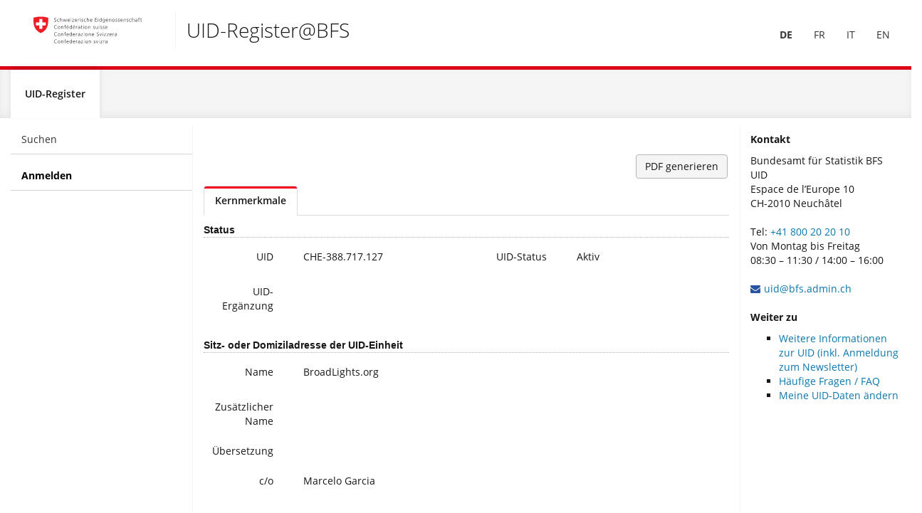

--- FILE ---
content_type: text/html; charset=utf-8
request_url: https://www.uid.admin.ch/Detail.aspx?uid_id=CHE-388.717.127
body_size: 95347
content:

<!DOCTYPE html>
<!--[if lt IE 9]><html class="no-js lt-ie9" lang="en"><![endif]-->
<!--[if gte IE 9]><!-->
<html xmlns="http://www.w3.org/1999/xhtml" class=" js flexbox no-touch cssanimations csstransitions" lang="en">
<!--<![endif]-->

<head id="Head1"><meta http-equiv="X-UA-Compatible" content="IE=edge" /><meta charset="utf-8" /><title>
	UID Version: 4.24.1.5
</title>
        <!-- ObliqueUI - Bundled JS -->
    <script src="/includes/oblique-ui/js/oblique-ui.bundle.js?v=4.10"></script>
    <script src="//code.jquery.com/ui/1.13.2/jquery-ui.min.js"
        integrity="sha256-lSjKY0/srUM9BE3dPm+c4fBo1dky2v27Gdjm2uoZaL0="
        crossorigin="anonymous"></script>

    <script src="/includes/3rdParty/js/knockout-3.4.0.js?v=4.10"></script>
    <script src="/includes/3rdParty/js/bootstrap-datepicker.js?v=4.10"></script>
    <script src="/includes/custom/js/combobox-widget.custom.js?v=4.10"></script>

    <script src="/includes/3rdParty/js/jquery.dataTables.min.js"></script>
    <script src="/includes/3rdParty/js/input.js"></script>
    <script src="/includes/3rdParty/js/matomo.js"></script>

    <!-- ObliqueUI - Favicon & CSS -->
    <link href="/includes/oblique-ui/css/oblique-ui.min.css?v=4.10" rel="stylesheet" /><link href="/includes/oblique-ui/css/oblique-ui-core.min.css?v=4.10" rel="stylesheet" /><link href="//code.jquery.com/ui/1.13.2/themes/smoothness/jquery-ui.min.css" rel="stylesheet" /><link href="/Content/bootstrap-select.css?v=4.10" rel="stylesheet" /><link rel="stylesheet" href="/includes/3rdParty/css/datepicker.css?v=4.10" /><link rel="stylesheet" href="/includes/3rdParty/css/jquery.dataTables.min.css" /><link rel="stylesheet" href="/includes/custom/css/uid2014.min.css?v=4.11" /><link href="/includes/oblique-ui/images/favicon.ico" rel="shortcut icon" />

    <!-- Internet Explorer 10 in Windows 8 and Windows Phone 8 viewport fix. -->
    <!-- See: http://getbootstrap.com/getting-started/#support-ie10-width -->
    <style type="text/css">
        @-webkit-viewport {
            width: device-width;
        }

        @-moz-viewport {
            width: device-width;
        }

        @-ms-viewport {
            width: device-width;
        }

        @-o-viewport {
            width: device-width;
        }

        @viewport {
            width: device-width;
        }
    </style>
    <script type="text/javascript">
        if (navigator.userAgent.match(/IEMobile\/10\.0/)) {
            var msViewportStyle = document.createElement('style');
            msViewportStyle.appendChild(
                document.createTextNode('@-ms-viewport{width:auto!important}')
            );
            document.querySelector('head').appendChild(msViewportStyle);
        }
    </script>
    


    <!-- HTML5 shim and Respond.js for IE8 support of HTML5 elements and media queries -->
    <!-- WARNING: Respond.js doesn't work if you view the page via file:// -->
    <!--[if lt IE 9]>
		<script src="/includes/oblique-ui/js/html5shiv-printshiv.min.js"></script>
		<script src="/includes/oblique-ui/js/respond.min.js"></script>
		<![endif]-->
<link href="/WebResource.axd?d=foyBtVQtZVcYKghew7tQ1GBrF9WvIQq7GCp4dA6tYSOVsfi7sDsyTcbvOc-NYYx03nbvuCV4p65RdP4HhkGcTjxVxLtxP-3V6pe_XsSixOKxIPPyFy3wk5mTi8oquwB41yfw6E-dudC74JJSARTmpA2&amp;t=638981322001780874" type="text/css" rel="stylesheet" class="Telerik_stylesheet" /><link href="/WebResource.axd?d=JvTcUddlM2pLoTi2BDZ176DnhfAlvvZu6jvKAmgs7ZW9L_jKkpPk9b73eLMDzDJ9UiszidtOUqEi0D88UWylsY6fdXOo8nbv4IuBrGNrmQPULK2EErvEkkVX8xcii_PvpJbzY4Mu-E4YHO_PDstCXhOlmagfqAWkv30KbhIbJwo1&amp;t=638981322001301500" type="text/css" rel="stylesheet" class="Telerik_stylesheet" /><link href="/WebResource.axd?d=OWprTJ6xHIDYEbtP3sQ5iMNGHfJHRANDIT5uu5cEmz-4w7UXInpiYMySSc386ieZ4j0YJUYHyMe0sa9MC7myCPwW4ftH1MDNOubt4rke3Uy3_X1awZrZAiOJRi1DIrLIWMOKAe2ruKKD0TqTo42skg2&amp;t=638981322001780874" type="text/css" rel="stylesheet" class="Telerik_stylesheet" /><link href="/WebResource.axd?d=8ty8VS8EqYHIB24UBXmsy2erzyOJmELSJl5HqhCM8sP24Hro0z4DRHZPdFf7halsIffGgqTpnwWabTlqUC-IyjYmmPbIx3BfikLqC89GniHcPmbIGbhNm9cAcJCfxIQ-74Wr-73MqlwYqFK2AtruK0z4Cfk_LKOvMC9swDvFiB-aVOgjD65d2jI5DVrtUvuJ0&amp;t=638981322001301500" type="text/css" rel="stylesheet" class="Telerik_stylesheet" /></head>
<body data-tooltips="" role="alertdialog" aria-live="assertive">
    <script type="text/javascript">
        var showErrorMessage = false;
        var showWarningMessage = false;
        var showInfoMessage = false;
        var showSuccessMessage = false;
        function scrollToTop() {
            // scrollTo must be slightly delayed otherwise it will be overridden by maintainScrollPosition
            setTimeout("window.scrollTo(0, 0);", 100);
        }

        var activateProgressBar = false;
        $(document).ready(function () {
            Sys.Application.add_init(appl_init);
            function appl_init() {
                var pgRegMgr = Sys.WebForms.PageRequestManager.getInstance();
                pgRegMgr.add_beginRequest(StartHandler);
                pgRegMgr.add_endRequest(EndHandler);

                showMessages();
                
            }

            
            function showMessages() {
                if (showErrorMessage) {
                    $('#ctl00_alertError').show(); showErrorMessage = false;
                }
                if (showWarningMessage) {
                    $('#ctl00_alertWarning').show(); showWarningMessage = false;
                }
                if (showInfoMessage) {
                    $('#ctl00_alertInfo').show(); showInfoMessage = false;
                }
                if (showSuccessMessage) {
                    $('#ctl00_alertSuccess').show(); showSuccessMessage = false;
                }
            }

            function StartHandler() {
                if (Page_IsValid) {
                    // Start the progress indicator with a short delay to prevent flickering during quick requests like sorting/paging etc
                    // Flag is required to prevent opening after the request has finished
                    activateProgressBar = true;
                    setTimeout("showProgressBar();", 200);
                }
            }
            function EndHandler() {
                activateProgressBar = false;
                $('#inProgress').modal('hide');
                rebindJQueryControls();
            }
        });
        $("body").tooltip({ selector: '[role="tooltip"]' });
               
    

        function showProgressBar() {
            if (activateProgressBar)
                $('#inProgress').modal('show');
        }

        
        function rebindJQueryControls() {
            $('select').each(function () {
                $(this).combobox({ select: function (event, ui) { $(this).change(); } });
            });

            $('.datepicker').each(function () {
                if ($(this).attr('id') != undefined) {
                    $(this).datepickerBT();
                }
            });
        }

        function downloadFile(sender, args) {
            var grid = sender.get_masterTableView();
            var row = grid.get_dataItems()[args.get_itemIndexHierarchical()];
            grid.fireCommand("UIDDownload", $(grid.getCellByColumnUniqueName(row, "JobId")).text());
        }

    </script>
    <form name="form1" method="post" action="./Detail.aspx?uid_id=CHE-388.717.127" onsubmit="javascript:return WebForm_OnSubmit();" id="form1">
<div>
<input type="hidden" name="uidScriptManager_TSM" id="uidScriptManager_TSM" value="" />
<input type="hidden" name="__EVENTTARGET" id="__EVENTTARGET" value="" />
<input type="hidden" name="__EVENTARGUMENT" id="__EVENTARGUMENT" value="" />
<input type="hidden" name="__LASTFOCUS" id="__LASTFOCUS" value="" />
<input type="hidden" name="VST" id="VST" value="7TzLchvJkUQSjScpUg9SI2uGhDxjjbgakgDBl2ZWYeNFEMKDNBogLcZGMAroAtBGo5vuBynqsLEHf4NPe1sfdg++bczJN4a/y5tZ3QAaIDWWJ9Yb4bXm0ajKyqrKysrKykc3/xxY+CwgrZyf5wzdNg3NqvPfOKrJjw3LzrJ2v8yvz8+XZ6Xltq0lk185qnKq6opxVWU663LTBz8wzEGetw2T2YYprbnw9kWvwjt2jV1+VTG6qv4VgdNftXv9jGMbArQgxdZT2692tnZ3dvYXlmElhIOdq4o0lzsspPf391J7qa29ZegsKMsAs/j8HAILj17OwD+/nAkGZhaWIysP6twytEuu1LmucLNqKDy+Zja4xk21v3HKWxvN0sa47ZvEZNM3iRNuWqqhv95KbqU2tjZ2U7sb2zvfJHKOZjsmf61zxzaZ9k3i2GlpahuZ0jD6XH+d2kp1GN/bT+3utFha2Q6sLBV01tJ4YdDiisIVuW2qF7bVXfl8Ep5lFpfta41bPc7t7spjtznza/ZO7qu6S6qqd3uKooC0gGtche7qbHc1EH8ZDKwGe8gnyaIBpHlFtS40dv2tbuj8OwXCiB1aiSPL1S6zedPUpPS/bm4e43ZZm3luM1XbYNbFu5+7bH6NXF5HNm8gnzeQ0c81pndfK3wleoAScZ41NKW7Ejx/Jmfh3xaRmCgNvxr6EWN2zNVwbzXiDhP/0cOotm+Y+R89DNd9wzwkuZPaGrMsKc7atnrJE8YFbgIsUUv4RLVU3J6eAo+xvhrDwpNh4emw8AWKZhBFU1meE0/AJ7WFpLlNmTOz3RNU4XSzC8vB1aj0kKZIeNOpumqrTMORJjr6liMkQczlw1iaWLDOrzL56uuUQmIwjbq4WVEte5KS6ARWcCXY4O9sjsj3Nuu8i+jcHKLGJ1FX41yMmefmFCId0Yg3K/JFARgXYx5fFPc8BwWyR+JKtMreVbjetXsdsdYxC+c6Yq+VoRaQRqyewJidBjwbz/zluHcUnzHRO4gjkSZRBMNQn9yDGVF/[base64]/OjKsPn+ndCHE0Pfq+Lx5ZqRKOKvyhDpd4S0NGTPSP7jUrTu8MRBoZZvKKS3biMESE888bjpnyQ+6plIuet7Ok2amPWLOwYNpraSNO7q7TbFfyJ9XcJFrt/8J97edEpvUzNHIyY8HJecn3nkLNJVdy/PbHbCNIcfqFxTpFiO6bah51CGV+apjXTaRBMd2JX4+TNqzBqOrnSVxaWnM5ApQqYEmTpkC5CtQFaGgzoUC1CsQLEOb5pQaUKtALVTODoFuQjyIchHIJ9BowiNEjTrcJKHExnOinB2+L8+4KOXs0+7H/5nOQARBb72cWZ1XorncHm2eU3MWL03qhIDVhdo1X8KzITldu+Kq+/jeTzAVruH16MSOzCZ3je52u6FSzbTVK6HM2j3mSb7HNUAx9uqa/NExmQtFbvwRGGgouHH45lOt8d0vA+Y/[base64]/UL4i3dIqIwwhS2WDVxt4kVZ1a0es9ja52e4aFwe66CiJb4RL+v8gjRo/6GHjZO9f4/mnKbxtXu5m/9Gxitfly4NvE9iOcPABVlc0yW6Oni4jFuLdFNNZ9GyoTmDFtKJiLgnibraZsGy02J4EloGaXSFh86uL7ipxxo0ebtHy8tjUW05thrN3/xe5wNm9iN5Y4C702aP3cItanFr0SEglhTaDm6AGS5YNslS5Oa33esLmxpM1TY5C8sXQgZiN7+1e6pxQeJwoOo6IYcPxP6q8araN9GgtbBRKrKWoz8ey52VKN98jyVXPosmJ95GihxVrUBH8WChIsOF44+j6pzdv/[base64]/[base64]/km/8wEg1jcPNfQjyPzZs/6G31gscLWgIpuiQVEZKvSWNECtYVI90fIh3EFLSiu0ak0UO/[base64]/CcRmOK3DcgONTOH4Lv8xA/QjqMtSbUEdTLwNyAeQsyDmQ88LyK4FcBrkCchXkmrAC6yDLIDdAPgH5rTAK88IuPITGG2hUoFGFRg0aR9CoQ6MBjRNonEEzA80iNGVovoXmGZxk4CQHJwU4qcFJE05l+FUZ3hbgLANnVTg7RZvyT4EfMCr/fv5B8zegwNqEsxQeOQ2uK/VyojW4u7uF7g0EsWVdBCAe2e/sQrGUP6cgiKkzraLqfem0Z9sX1rebmwN2sdHlxgZT0ADaaPc2f97ubbQ6FgJbjDsKP78yerqjd63zYUzkdSqZSqWT6fPkMK723EaDp/0aL9gJSj08JOcRkrPpxVrGMY5FEYfKoYHW5wpFBSejHXEptrW7kUK3PLm1g23pKR8VXQMFdm77XuRz7S1M+Wiv7nbdvrvDNwskXIfs55Nux3yFbgeKCHuOxxgwdj2ez3yWxGUn1hMFVX/[base64]/dH+7boft8quPB2gvsuCc6WrZqO3YCvbnEzfedDg6hqYIF7iJRGlLEbLTZenafOR0ylTwH5RhNUDTeE4hCnD9kzgXSaui4MwPkKrLKpeNJMrVzN/O/Sm5tJd1Nu0Ijk044duxx1SUoi/c9t36GSKkPI5VF5EFgbf3AUPy9avat54iV/hCWOSJ8D9FoWzPufvsYs24SWwSL7hhkN7mVTrrnziSGkXx9iLO+FeJ06dRf081bM/Xb+qumc7mwj/3SH99vzBdUgmkfXz6m/+fJdNKjscOIa/6zXk+mU1viaNlorrYsy775vY22oUGTetETLCGj0b21P+q0bibTWyTZGT/KJGmWv8M3iL8/jT+B7tvnnyLyK3FsxDVmq+h9aTxxZHbJaRf1L5LpHTrON//eMtHfmdJSc8n0Lu10w3QsUaHVH6BasZ4lt7dTt+n2UYp6PUh6nR5pemzTY4ceu/[base64]/PikxQKieGtQKG7q5SpeSl7K4GVoGL4vT1P1AKk6GqVW/EHIBnvn48v8qDpmzOwtxizNurxATswOGTFh8fDpIL1yR3jeg0Xv4qA8jMbHR/bOxmiKIeljdgjSR9Ux6dGZiT1cLJFKIUvjUqVAXDea5x2R3LuMY1PVscX5Gy/04ag90R3CYhlddzQNB7AfDHskWAvbeU+3l6JDMQlsB3YCu4G9wD6yKeoXztkxc7yl3Mtjb5sjbWgfiNUs+iHjBcVm7mdauJoLmtXqOJTzeYCWQ0t1VYkHOiiS8XPz+45t4X3bZS2+iVqhY124OmgzcYzaRKWYjSmqGbKrbNSp6E1fchN7ajZqo/tl0pWoWq9UXHAXUb8cDXzzxxY33ZEPVIoXk8YRw2mZerEgOEIBa6G5Numi/zWaMNPgA07eOl3l0y1C5FRS5glVT/iU+SRijBJftmG2uB464D2Nm5G8g3YOXgFLsdtbEXiFmxHzq4qOXyo9azo+Yb1PpXWG2c67czkLE00ii3N/AuTP30xkkLy5l4Y5t3vjNO0dKZzZ6X7SxCy+tM3E6iYTNr6E3aSuHGdpUBR9iRlXCP9/ZGPin7Ixn7Ixn7Ixn7Ixn7Ixn7Ixn7Ixn7Ixn7Ixn7Ix/zjZmHmRVVmx39kZRVHdMNT/fX4FfPkV8cKbv+HxwHW8ftGiV/a00St7E++8ee7P6jTg2TTgy0l7P3JYb6A1J5ztmFv2hzyCsmq/f3A73HxX6OPrcQRjJVg3riwIuiGQNS8YAi9HKaya0WWTLE4NWXx1dbXRd1qtddswNMHbEbMVvtlGv2Tz1farV8ltP49CHojSZBMpp1R6I7lDKactkbOaWPtis5QvuOHmEQ8eTMLGvHg084s3eGdZthexR3/bcH0JtziVk6Eg7iHd/5o1FATrq4IvjF5FU+M9XoEaWkhOZ/SGsvW5HymjU7h0PELS31gzbMpm2Nb6ZqJp9pEU68Ij5e4p0SZTrlTTdkkcj7p0Z0T5/q2U15c3v7srej8RWn1wO5Qfci/HyDCDlJ4MENcmckg6RcEp1HFYpwh1l6Ozg8ZT/MzQiFNkv//[base64]/iDElsJNva8bV7qrLTLTgdKCUA5h9ysTpTfOKa/e74pk8twoDrQ4lVh+OD7liWTyW/Gfciu6GPT4dl9ESMmgnT7hT9xsECUiprZ9JdM1yZClTKUbYbSuRTbwRaZYktc+dJoTL6qFfL1QXPt6NLJPLp+PpXLYwUfB1Nl/Om651SuVOTxZx1PR1eh8oEuEQpzYTBD0hCIgKKRssnVtPBo60igpI4o30YDlDgVTvJVXeQ8dGNQaE2Bc2VEFV747HsifOxqh0dnzqYQh/IthHuzOXhtekIPUJDrtLsPvYv5ZoYo0lEu3m0TCOGO2UBlYl9wcoNerkX4hejwwBSlwVdgNlXofd/IkU12bI0UzpOPFMJvm6pA7F/gi26yvPZ5SScMPU34yLIjI7YFhWnbLHZJ7WuN+E1Wvpl3SdwvY1eTmWI9AatdVJagy7tImO6RESKfs/4AeWfCnFkToM3dYSKV2Uqm97b1Xt6K8D8fvaCSS6W+3d7/d3r8V6p0eYmH6LN+ftjoeiqTLVOYiljP0Dl4htpuLGtb8uah5Cr0nyqKlb4dPmUnGVaypD26+79Ltc1c+iuy6qbM/[base64]/Agn8hu6Z4H7eOc3P0UeWkZTb94dqtDN30d2iC7uH3jlHfqwO0sQvex8X0YVQJT4BITqE+/fCnkPQ/uqMR8Y0VasInL2ElaOChBJpAvG3goqw+xqbVz2CWwOLNg0l4kOAP61wTJzDvftE3gbb2L7I4lhs4F2+oA/5NYmC1DVNTW+PvErc3kvTvX/4isbW3x3baO7upV+ltntx/hSRIREI8Z3IcX6FJxNREXIhalkrWKeUY9C6eQdlpt7llGeadL0csx5CVK49KlviyrGFghytmKke6dt1zeYV0WMszK9L5s1xJfjyzutxROsuhDu3MrBCQwMKy5G4LjbX6pLf6k+WZ1acu6uNZyb9DHSly/uxYFBUpdP4sL5dyHbT1Z88tjj9w3u4oy7Q6pAxQoN2LsDPKAHeGTv5zvWVdfCdmn4aAB6EdFRemlyemLcJ6cJikpve2eA+15Ojbzbh0zz1rJr3LkGADhT7PvD3jj6FmDJm9BQnegki3ILfpAHF6xPgraD9pzkCn5BgExaemizZ/Z6+jr9fVv9V4x/5OkKKItsmP8GkxKBHz9McJgtLTpsXdwQ45o7cNM5bMNd62UZv3pM+wtW5c3dFEoZ6HU39OgLKL3ZX73l8LwDtcdi4uDNPuCUNx9Insov8b2uGfTQgiucPDH/yhj52D0+8NzVUNRe2o7sHwYPNDWPZ6/FbRvTHQ937R+K2ZH3ijCAI06yydgeGsx6ZxgVJzrY+HihxpivjUc1iv8StR//B7SuExAzqj9cNf/Ng7jE3h4cfbVTzuiOBb/hBEes8DReu8rVL61PYA4VwPfXOuedVFGal8N0IqKR485PJmOLDAqhjd8Yfidywq+ve1qHsCyxu9pHxwXf8D" />
<input type="hidden" name="__VIEWSTATE" id="__VIEWSTATE" value="" />
</div>

<script type="text/javascript">
//<![CDATA[
var theForm = document.forms['form1'];
if (!theForm) {
    theForm = document.form1;
}
function __doPostBack(eventTarget, eventArgument) {
    if (!theForm.onsubmit || (theForm.onsubmit() != false)) {
        theForm.__EVENTTARGET.value = eventTarget;
        theForm.__EVENTARGUMENT.value = eventArgument;
        theForm.submit();
    }
}
//]]>
</script>


<script src="/WebResource.axd?d=ua9HRDuqNuu3Hn04iMu33mKn-icCEVrGOhV_JmrqjSi4xPPT6d99NBrVjJ4vx2M1Dp0CZzV2Lm57WqefV01ribNyBDUyHyvpG3pdlposNlI1&amp;t=638901608248157332" type="text/javascript"></script>


<script src="/ScriptResource.axd?d=am8jaQCuZfs2auXv6OYUCDpph0nRk8xC8xRqZ2YiH3UTXfScklJpKxAfe-uoYN8b1Xvo42Kt8sQlZ5qq6RCVIIxNB7oAtrrOwxjNiEAiQ0JpA_2NPasGpUeEuZeAxQiqv4bUcP1DJp7RNfhOkwhhLWfTdvaXwpaYlcouTKFTv9U1&amp;t=ffffffff93d1c106" type="text/javascript"></script>
<script src="/Telerik.Web.UI.WebResource.axd?_TSM_HiddenField_=uidScriptManager_TSM&amp;compress=1&amp;_TSM_CombinedScripts_=%3b%3bSystem.Web.Extensions%2c+Version%3d4.0.0.0%2c+Culture%3dneutral%2c+PublicKeyToken%3d31bf3856ad364e35%3ade%3aa8328cc8-0a99-4e41-8fe3-b58afac64e45%3aea597d4b%3ab25378d2%3bTelerik.Web.UI%2c+Version%3d2021.2.616.45%2c+Culture%3dneutral%2c+PublicKeyToken%3d121fae78165ba3d4%3ade%3afd978f7e-3da5-4815-803f-07e58a83cefa%3a4877f69a%3a16e4e7cd%3af7645509%3a24ee1bba%3ab2e06756%3a92fe8ea0%3afa31b949%3ac128760b%3a19620875%3a874f8ea2%3a33715776%3af46195d3%3a490a9d4e%3abd8f85e4%3a86526ba7" type="text/javascript"></script>
<script type="text/javascript">
//<![CDATA[
if (typeof(Sys) === 'undefined') throw new Error('ASP.NET Ajax client-side framework failed to load.');
//]]>
</script>

<script type="text/javascript">
//<![CDATA[
function WebForm_OnSubmit() {
if (typeof(ValidatorOnSubmit) == "function" && ValidatorOnSubmit() == false) return false;
return true;
}
//]]>
</script>

<div>

	<input type="hidden" name="__EVENTVALIDATION" id="__EVENTVALIDATION" value="/wEdABSvVXD1oYELeveMr0vHCmYPwHy7Q/O2YSk4/89b1mBUAxdHg8LwyYwR2Tz+6T3zrGmd7b4XIbX81Vdgk4sZS9PuZfjtZM5PxVKY7tio5XnGHOXrTqU9EMoaLET9x3Jr1dfu3k7sTlcHnXIeVihdZpMbYf9KirLenVFzeurXZQf0MQGFEzuWga3x4/ty+bqaUAxj37v8zc9WdSnkOtKo/OhvvZ5Ml+pyq1N1jin1F5qfc1SAJXglwV/1KVazY9OGAVcVWTFZn65hhdEBhs+ghtZ7B/QIqeZiPmn4Pz3sH0fvQuXWMm0L7Ds+I0Sx9DFffnnp0MoUnGh01gBV71v3eoAvaYraoVh14d6WlNp4vCMLnWHsc1YaEOr2Zzgqy1v0q8NDOmt/jt45PyoFXR0rk09jC6+ksr9oOkE92VahVeqOlI0tECBYh+wi24G8BfZqr4TW11ar1gDXLQu2EaRm+pAd" />
</div>
        <div id="inProgress" class="modal" style="z-index: 9999" role="dialog"
            aria-hidden="true" aria-labelledby="#inProgress-Title">
            <div class="modal-dialog" style="margin-top: 300px">
                <div class="modal-content" style="text-align: center">
                    <div class="modal-body">
                        <!--[if !IE]>-->
                        <span class="fa fa-spinner fa-spin fa-5x"></span>
                        <!--<![endif]-->
                        <!--[if lte IE 9]><span class="fa  fa-spin fa-5x"><img src="/media/images/floatingCircles.gif" /></span><![endif]-->
                        <!--[if gt IE 9]><span class="fa fa-spinner fa-spin fa-5x"></span><![endif]-->
                    </div>
                </div>
            </div>
        </div>
        <div id="ctl00_uidWindowManager" style="display:none;">
	<!-- 2021.2.616.45 --><div id="ctl00_uidWindowManager_alerttemplate" style="display:none;">
		<div class="rwDialogPopup radalert">			
			<div class="rwDialogText">
			{1}				
			</div>
			
			<div>
				<a  onclick="$find('{0}').close(true);"
				class="rwPopupButton" href="javascript:void(0);">
					<span class="rwOuterSpan">
						<span class="rwInnerSpan">##LOC[OK]##</span>
					</span>
				</a>				
			</div>
		</div>
		</div><div id="ctl00_uidWindowManager_prompttemplate" style="display:none;">
		 <div class="rwDialogPopup radprompt">			
			    <div class="rwDialogText">
			    {1}				
			    </div>		
			    <div>
				    <script type="text/javascript">
				    function RadWindowprompt_detectenter(id, ev, input)
				    {							
					    if (!ev) ev = window.event;                
					    if (ev.keyCode == 13)
					    {															        
					        var but = input.parentNode.parentNode.getElementsByTagName("A")[0];					        
					        if (but)
						    {							
							    if (but.click) but.click();
							    else if (but.onclick)
							    {
							        but.focus(); var click = but.onclick; but.onclick = null; if (click) click.call(but);							 
							    }
						    }
					       return false;
					    } 
					    else return true;
				    }	 
				    </script>
				    <input title="Enter Value" onkeydown="return RadWindowprompt_detectenter('{0}', event, this);" type="text"  class="rwDialogInput" value="{2}" />
			    </div>
			    <div>
				    <a onclick="$find('{0}').close(this.parentNode.parentNode.getElementsByTagName('input')[0].value);"				
					    class="rwPopupButton" href="javascript:void(0);" ><span class="rwOuterSpan"><span class="rwInnerSpan">##LOC[OK]##</span></span></a>
				    <a onclick="$find('{0}').close(null);" class="rwPopupButton"  href="javascript:void(0);"><span class="rwOuterSpan"><span class="rwInnerSpan">##LOC[Cancel]##</span></span></a>
			    </div>
		    </div>				       
		</div><div id="ctl00_uidWindowManager_confirmtemplate" style="display:none;">
		<div class="rwDialogPopup radconfirm">			
			<div class="rwDialogText">
			{1}				
			</div>						
			<div>
				<a onclick="$find('{0}').close(true);"  class="rwPopupButton" href="javascript:void(0);" ><span class="rwOuterSpan"><span class="rwInnerSpan">##LOC[OK]##</span></span></a>
				<a onclick="$find('{0}').close(false);" class="rwPopupButton"  href="javascript:void(0);"><span class="rwOuterSpan"><span class="rwInnerSpan">##LOC[Cancel]##</span></span></a>
			</div>
		</div>		
		</div><input id="ctl00_uidWindowManager_ClientState" name="ctl00_uidWindowManager_ClientState" type="hidden" />
</div>
        <script type="text/javascript">
//<![CDATA[
Sys.WebForms.PageRequestManager._initialize('ctl00$uidScriptManager', 'form1', ['tctl00$cphLeftNav$Login$UpdatePanel2','cphLeftNav_Login_UpdatePanel2','tctl00$cphLeftNav$Login$UpdatePanel1','cphLeftNav_Login_UpdatePanel1','tctl00$updatePanelContent','updatePanelContent','tctl00$cphContent$pnlActionButtons','cphContent_pnlActionButtons'], ['ctl00$cphLeftNav$Login$btnLogin','cphLeftNav_Login_btnLogin'], ['ctl00$cphContent$btnCreatePDF','cphContent_btnCreatePDF','ctl00$cphContent$btnCreatePDFExclSys','cphContent_btnCreatePDFExclSys','ctl00$cphContent$btnCreatePDFInclSys','cphContent_btnCreatePDFInclSys'], 90, 'ctl00');
//]]>
</script>

        <div id="ctl00_uidFormDecorator" class="RadFormDecorator" style="display:none;">
	<script type="text/javascript">
//<![CDATA[

if (typeof(WebForm_AutoFocus) != 'undefined' && !isWebFormAutoFocusMethodCalled)
{   
	var old_WebForm_AutoFocus = WebForm_AutoFocus;
	WebForm_AutoFocus = function(arg)
	{
		Sys.Application.add_load(function()
		{            
			old_WebForm_AutoFocus(arg);
			WebForm_AutoFocus = old_WebForm_AutoFocus;
		});
	}
    var isWebFormAutoFocusMethodCalled = true;
}
if (typeof(Telerik) != 'undefined' && Type.isNamespace(Telerik.Web))
{
	if (Telerik.Web.UI.RadFormDecorator)
	{
		Telerik.Web.UI.RadFormDecorator.initializePage("ctl00_uidFormDecorator", "", "MetroTouch", 0);
	}
}
//]]>
</script><input id="ctl00_uidFormDecorator_ClientState" name="ctl00_uidFormDecorator_ClientState" type="hidden" />
</div>

        <div class="application" aria-hidden="false">
            <div class="accesskeys" role="navigation">
                <a href="#content" class="accessible">Skip to main content</a>
                <span class="sr-only">Accesskeys:</span>
                <ul class="list-unstyled">
                    <li>
                        <a class="accessible" accesskey="0" href="/">Homepage [Alt + 0]</a>
                    </li>
                    <li>
                        <a class="accessible" accesskey="1" href="#navigation">Main navigation [Alt + 1]</a>
                    </li>
                    <li>
                        <a class="accessible" accesskey="2" href="#content">Content [Alt + 2]</a>
                    </li>
                </ul>
            </div>
            <header class="application-header">
                <div class="navbar">
                    <div class="application-header-controls navigation-collapse">
                        <h2 class="sr-only">Header controls menu</h2>

                        <!-- <oblique-ui:header-controls> -->
                        <ul class="nav navbar-nav navbar-right navbar-controls" role="menu">
                            <li role="menuitem">
                                <a id="lnkDE" href="Detail.aspx?uid_id=CHE-388.717.127&amp;lang=de" style="font-weight:bold;">DE</a>
                            </li>
                            <li role="menuitem">
                                <a id="lnkFR" href="Detail.aspx?uid_id=CHE-388.717.127&amp;lang=fr" style="font-weight:normal;">FR</a>
                            </li>
                            <li role="menuitem">
                                <a id="lnkIT" href="Detail.aspx?uid_id=CHE-388.717.127&amp;lang=it" style="font-weight:normal;">IT</a>
                            </li>
                            <li role="menuitem">
                                <a id="lnkEN" href="Detail.aspx?uid_id=CHE-388.717.127&amp;lang=en" style="font-weight:normal;">EN</a>
                            </li>
                        </ul>
                        <!-- </oblique-ui:header-controls> -->
                    </div>
                    <div class="navbar-header">
                        <ul class="nav navbar-nav navbar-toggle navbar-controls">
                          <li>
                              <a role="button" tabindex="0" data-toggle="header">
                                    <div class="application-header-toggle">
                                        <span class="first-line"></span>
                                        <span class="second-line"></span>
                                        <span class="third-line"></span>
                                    </div>
                                    <span class="sr-only">Toggle header & navigation</span>
                               </a>
                          </li>
                        </ul>
                        <div class="application-brand">
                            <a class="application-brand-logo" href="/">
                                    <img alt="Back to home" src="/includes/oblique-ui/images/Logo_bund.svg" />

                            </a>
                            <span class="application-brand-app-title" data-version="1.2.7">
                                    UID-Register@BFS
                                    
                            </span>
                        </div>
                    </div>
                </div>
                <div class="application-navigation navigation-scrollable" data-provides="navigation-scrollable">
                    <div class="navigation-collapse navigation-scrollable-container" role="navigation">
                        <h2 class="sr-only">Global navigation</h2>
                        <button class="navigation-scrollable-control navigation-scrollable-control-left" data-navigation-scrollable="left" type="button">
                            <span class="fa fa-angle-left"></span>
                        </button>
                        <!-- <oblique-ui:header-navbar> -->
                            <ul id="navigation" class="nav navbar-nav navbar-primary navbar-fw navigation-scrollable-content" role="menubar">
                                <li id="mainNavRegister" role="presentation" style="margin-left: -0px;" class="active open">
                                    <a id="lnkUIDRegister" role="menuitem" aria-selected="false" href="/default.aspx">UID-Register</a>
                                </li>
                                
                                
                                
                                
                            </ul>
                        <button class="navigation-scrollable-control navigation-scrollable-control-right" data-navigation-scrollable="right" type="button">
                            <span class="fa fa-angle-right"></span>
                        </button>
                        </div>
                        <!-- </oblique-ui:header-navbar> -->
                    </div>
            </header>
            <div id="content" class="application-content" role="main">
                <noscript>
                <div class="callout callout-danger"><span class="sr-only">Error</span> <h4>Javascript required!</h4> <p class="lead">JavaScript must be enabled to use this app.</p> <p>Please enable JavaScript in your browser
                and refresh the page.</p> </div>
            </noscript>
                <div class="alert-compatibility default-layout">
                    <div class="callout callout-danger">
                        <span class="sr-only">Error</span>
                        <h4>Unsupported browser!</h4>
                        <p class="lead">Please note that your browser, Internet Explorer 8 or earlier, is deprecated.</p>
                        <p>
                            We recommend upgrading to the
                        <a href="http://ie.microsoft.com" target="_blank">latest version</a>.
                        </p>
                        <p>
                            If you are using IE 9 or above, make sure you
                        <a href="http://windows.microsoft.com/en-us/internet-explorer/use-compatibility-view" target="_blank">turn off "Compatibility View".</a>
                        </p>
                    </div>
                </div>
                <div class="application-content-viewport">
                    <div class="column-layout column-layout-3" data-provides="column-layout">
                        <div class="column-header">
                        </div>
                        <div class="column-left hidden-print" data-column="left" role="complementary">
                            
    
<ul class="nav nav-bordered" data-provides="activable" role="menu">
        <li id="cphLeftNav_LeftNav_liSearch" role="presentation">
            <a id="cphLeftNav_LeftNav_lnkSearch" role="menuitem" aria-selected="true" href="/Search.aspx">Suchen</a>
        </li>
        
        
        
        
        
</ul>

    

<ul class="nav nav-bordered" data-provides="activable" role="menu">
    <li role="presentation">
                <a onclick="return false;" id="cphLeftNav_Login_lnkLogin" data-toggle="modal" data-target="#winLogin" role="menuitem" aria-selected="true" href="javascript:__doPostBack(&#39;ctl00$cphLeftNav$Login$lnkLogin&#39;,&#39;&#39;)" style="text-decoration: none; color: black; font-weight: bold">Anmelden</a>
                
                
     </li>
</ul>
<div id="winLogout" class="modal" tabindex="-1" style="display: none;" role="dialog"
    aria-hidden="true" aria-labelledby="#winLogout-Title">
    <div class="modal-dialog">
        <div class="modal-content">
            <div class="modal-header">
                <button type="button" class="close" data-dismiss="modal">
                    <span aria-hidden="true">×</span> <span class="sr-only">
                        Schliessen</span>
                </button>
                <h4 class="modal-title" id="H1">
                    Abmelden</h4>
            </div>
            <div class="modal-body">
                <div class="form-horizontal" role="form">
                    <div class="form-group" style="padding-left: 15px">
                        Wollen sie sich abmelden?
                    </div>
                </div>
            </div>
            <div class="modal-footer">
                <button type="button" class="btn btn-default" data-dismiss="modal">
                    Abbrechen</button>
                <button type="button" id="btnLogout" class="btn btn-primary" onclick="location.href='/Authentication/Logout'">
                    Abmelden</button>
            </div>
        </div>
    </div>
</div>

<script type="text/javascript">
    $(document).ready(function () {
        $('#winLogout').on('shown.bs.modal', function () {
            $('#btnLogout').focus();
        });

        $('#winLogin').on('shown.bs.modal', function () {
            //m = $('#winLogin').detach();



            if ($('#cphLeftNav_Login_ctl01_txtUsername').val() == '') {
                $('#cphLeftNav_Login_ctl01_txtUsername').focus();
            } else {
                $('#cphLeftNav_Login_ctl02_txtPassword').focus();
            }
        });
    });

    function domFix() {
        $('#' + document.forms[0].id).append($('#winLogin'));
    }
</script>
<div id="winLogin" class="modal" tabindex="-1" style="display: none;" role="dialog"
    aria-hidden="true" aria-labelledby="#winLogin-Title">
    <div class="modal-dialog">
        <div class="modal-content">
            <div class="modal-header">
                <button type="button" class="close" data-dismiss="modal">
                    <span aria-hidden="true">×</span> <span class="sr-only">
                        Schliessen</span>
                </button>
                <h4 class="modal-title" id="winLogin-Title">
                    Anmelden</h4>
            </div>
                    <div id="cphLeftNav_Login_Panel2" onkeypress="javascript:return WebForm_FireDefaultButton(event, &#39;cphLeftNav_Login_btnLogin&#39;)">
	
            <div id="cphLeftNav_Login_UpdatePanel2">
		
                       <div class="alert alert-danger alert-dismissable" id="alertLoginError" style="display: none">
                            <button type="button" class="close" data-dismiss="alert" aria-hidden="true">
                                &times;</button>
                            <strong>
                                Es ist ein unbekannter Fehler aufgetreten, bitte versuchen Sie es später noch einmal.</strong>
                        </div>
                        <div class="modal-body">
                            <div class="form-horizontal" role="form">
                                <div class="form-group">
                                    <label id="cphLeftNav_Login_ctl01" for="cphLeftNav_Login_ctl01_txtUsername" id="cphLeftNav_Login_ctl01_lbl_txtUsername" class="col-sm-3 control-label" style="font-weight:bold;">Benutzername</label><div class="col-sm-9">
			<input name="ctl00$cphLeftNav$Login$ctl01$txtUsername" type="text" id="cphLeftNav_Login_ctl01_txtUsername" AutoComplete="off" class="form-control" /><span id="cphLeftNav_Login_ctl01_reqtxtUsername" style="color:Red;display:none;"><em>Benutzername</em> ist ein Pflichtfeld</span>
		</div>
                                </div>
                                <div class="form-group">
                                    <label id="cphLeftNav_Login_ctl02" for="cphLeftNav_Login_ctl02_txtPassword" id="cphLeftNav_Login_ctl02_lbl_txtPassword" class="col-sm-3 control-label" style="font-weight:bold;">Passwort</label><div class="col-sm-9">
			<input name="ctl00$cphLeftNav$Login$ctl02$txtPassword" type="password" id="cphLeftNav_Login_ctl02_txtPassword" AutoComplete="off" class="form-control" /><span id="cphLeftNav_Login_ctl02_reqtxtPassword" style="color:Red;display:none;"><em>Passwort</em> ist ein Pflichtfeld</span>
		</div>
                                </div>
                                <div class="form-group">
                                    <label id="cphLeftNav_Login_ctl03" for="cphLeftNav_Login_ctl03_chkAutoLogin" id="cphLeftNav_Login_ctl03_lbl_chkAutoLogin" class="col-sm-3 control-label" style="font-weight:normal;"></label><div class="col-sm-9">
			<span class="checkbox"><input id="cphLeftNav_Login_ctl03_chkAutoLogin" type="checkbox" name="ctl00$cphLeftNav$Login$ctl03$chkAutoLogin" /><label for="cphLeftNav_Login_ctl03_chkAutoLogin">Benutzername merken</label></span>
		</div>
                                </div>
                            </div>
                        </div>
                        <div class="modal-footer">
                            <button type="button" class="btn btn-link" onClick="location.href='/PasswordRequest/RequestNewPassword'">
                                Passwort vergessen?</button>
                            <button type="button" class="btn btn-default" data-dismiss="modal">
                                Abbrechen</button>
                            <input type="submit" name="ctl00$cphLeftNav$Login$btnLogin" value="Anmelden" onclick="domFix();Page_ClientValidate(&#39;Login&#39;);WebForm_DoPostBackWithOptions(new WebForm_PostBackOptions(&quot;ctl00$cphLeftNav$Login$btnLogin&quot;, &quot;&quot;, true, &quot;Login&quot;, &quot;&quot;, false, false))" id="cphLeftNav_Login_btnLogin" class="btn btn-primary" />
                        </div>
                
	</div>
                    
</div>
        </div>
    </div>
</div>
<div id="winRequestNewPassword" class="modal" tabindex="-1" style="display: none;"
    role="dialog" aria-hidden="true" aria-labelledby="#winRequestNewPassword-Title">
    <div class="modal-dialog">
        <div class="modal-content">
            <div class="modal-header">
                <button type="button" class="close" data-dismiss="modal">
                    <span aria-hidden="true">×</span> <span class="sr-only">
                        Schliessen</span>
                </button>
                <h4 class="modal-title" id="winRequestNewPassword-Title">
                    Neues Passwort anfordern</h4>
            </div>
            <div id="cphLeftNav_Login_UpdatePanel1">
	
                    <div class="alert alert-danger alert-dismissable" id="alertNewPasswordError" style="display: none">
                        <button type="button" class="close" data-dismiss="alert" aria-hidden="true">
                            &times;</button>
                        <strong>
                            Es ist ein unbekannter Fehler aufgetreten, bitte versuchen Sie es später noch einmal.</strong>
                    </div>
                    <div class="alert alert-success alert-dismissable" id="alertNewPasswordSuccess" style="display: none">
                        <button type="button" class="close" data-dismiss="alert" aria-hidden="true">
                            &times;</button>
                        <strong>
                            Ihre Daten wurden gespeichert.
                        </strong>
                    </div>
                    <div id="cphLeftNav_Login_Panel1" onkeypress="javascript:return WebForm_FireDefaultButton(event, &#39;cphLeftNav_Login_btnRequestNewPassword&#39;)">
		
                        <div class="modal-body">
                            <div class="form-horizontal" role="form">
                                <div class="form-group">
                                    <label id="cphLeftNav_Login_ctl05" for="cphLeftNav_Login_ctl05_txtNewPasswordUsername" id="cphLeftNav_Login_ctl05_lbl_txtNewPasswordUsername" class="col-sm-3 control-label" style="font-weight:bold;">Benutzername</label><div class="col-sm-9">
			<input name="ctl00$cphLeftNav$Login$ctl05$txtNewPasswordUsername" type="text" id="cphLeftNav_Login_ctl05_txtNewPasswordUsername" AutoComplete="off" class="form-control" /><span id="cphLeftNav_Login_ctl05_reqtxtNewPasswordUsername" style="color:Red;display:none;"><em>Benutzername</em> ist ein Pflichtfeld</span>
		</div>
                                </div>
                                <div class="form-group">
                                    <label id="cphLeftNav_Login_ctl06" for="cphLeftNav_Login_ctl06_txtNewPasswordEmail" id="cphLeftNav_Login_ctl06_lbl_txtNewPasswordEmail" class="col-sm-3 control-label" style="font-weight:bold;">E-Mail</label><div class="col-sm-8">
			<input name="ctl00$cphLeftNav$Login$ctl06$txtNewPasswordEmail" type="text" id="cphLeftNav_Login_ctl06_txtNewPasswordEmail" AutoComplete="off" class="form-control" /><span id="cphLeftNav_Login_ctl06_reqtxtNewPasswordEmail" style="color:Red;display:none;"><em>E-Mail</em> ist ein Pflichtfeld</span>
		</div><div class="col-sm-1">
			<a class="form-control-static" role="tooltip" data-html="true" data-placement="right" title="Geben Sie zur Kontrolle die Email-Adresse an, welche für den angegebenen Benutzer im System registriert ist."><span class="fa fa-question-circle" style="color:rgb(40, 83, 162)"></span></a>
		</div>
                                </div>
                            </div>
                        </div>
                        <div class="modal-footer">
                            <button type="button" class="btn btn-default" data-dismiss="modal">
                                Abbrechen</button>
                            <input type="submit" name="ctl00$cphLeftNav$Login$btnRequestNewPassword" value="Neues Passwort anfordern" onclick="Page_ClientValidate(&#39;RequestNewPassword&#39;);WebForm_DoPostBackWithOptions(new WebForm_PostBackOptions(&quot;ctl00$cphLeftNav$Login$btnRequestNewPassword&quot;, &quot;&quot;, true, &quot;RequestNewPassword&quot;, &quot;&quot;, false, false))" id="cphLeftNav_Login_btnRequestNewPassword" class="btn btn-primary" />
                        </div>
                    
	</div>
                
</div>
        </div>
    </div>
</div>


                        </div>
                        <div class="column-main">
                            <div class="default-layout">
                                <h1>
                                    

                                </h1>
                                <div class="form-horizontal" role="form">
                                    
                                    <div id="updatePanelContent">
	
                                            <div id="alertError" class="alert alert-danger alert-dismissable" style="display: none">
                                                <button type="button" class="close" data-dismiss="alert" aria-hidden="true">&times;</button>
                                                <strong>
                                                    Es ist ein unbekannter Fehler aufgetreten, bitte versuchen Sie es später noch einmal.</strong><br />
                                                
                                            </div>
                                            <div id="alertWarning" class="alert alert-warning alert-dismissable" style="display: none">
                                                <button type="button" class="close" data-dismiss="alert" aria-hidden="true">&times;</button>
                                                <strong>
                                                    </strong><br />
                                                <br>
                                                <input type="submit" name="ctl00$btnIgnoreWarningAndSave" value="Trotzdem speichern" onclick="javascript:WebForm_DoPostBackWithOptions(new WebForm_PostBackOptions(&quot;ctl00$btnIgnoreWarningAndSave&quot;, &quot;&quot;, true, &quot;&quot;, &quot;&quot;, false, false))" id="btnIgnoreWarningAndSave" class="btn btn-default" style="display: none" />
                                            </div>
                                            <div id="alertInfo" class="alert alert-info alert-dismissable">
                                                <button type="button" class="close" data-dismiss="alert" aria-hidden="true">&times;</button>
                                                <strong>
                                                    </strong><br />
                                            </div>
                                            <div id="alertSuccess" class="alert alert-success alert-dismissable">
                                                <button type="button" class="close" data-dismiss="alert" aria-hidden="true">&times;</button>
                                                <strong>
                                                    Ihre Daten wurden gespeichert.
                                                </strong>
                                            </div>
                                            
    <style>
        .dupPanel {
            border-style: solid;
            border-width: 2px;
            border-color: red;
            padding: 10px;
        }
    </style>
    
    <div id="cphContent_pnlDetails" onkeypress="javascript:return WebForm_FireDefaultButton(event, &#39;cphContent_btnSave&#39;)">
		
        <div id="cphContent_ctl07" class="alert alert-danger" style="color:Red;display:none;">

		</div>
        <div id="cphContent_pnlActionButtons">
			
                <div class="form-group" style="margin-bottom: 10px; margin-right: 2px; text-align: right">
                    
                    
                    
                    
                    <input type="submit" name="ctl00$cphContent$btnCreatePDF" value="PDF generieren" id="cphContent_btnCreatePDF" class="btn btn-default" style="display:" />
                </div>
            
		</div>
        <input type="hidden" name="ctl00$cphContent$hidSelectedTab" id="cphContent_hidSelectedTab" />
        <input type="hidden" name="ctl00$cphContent$hidCstViewState" id="cphContent_hidCstViewState" />
        <ul class="nav nav-tabs" id="detailTabs">
            <li id="cphContent_tabCoreProperties" role="presentation" class="active"><a data-toggle="tab"
                href="#cphContent_sectionCoreProperties" data-show-buttons="true">
                Kernmerkmale</a></li>
            
            
            
            
            
        </ul>
        <div class="tab-content">
            <div id="cphContent_sectionCoreProperties" class="tab-pane fade active in" onkeypress="javascript:return WebForm_FireDefaultButton(event, &#39;cphContent_btnSave&#39;)">
			
                <fieldset>
                    <legend>
                        Status</legend>
                    <div>
                        <div class="form-group">
                            <label id="cphContent_ctl16" for="cphContent_ctl16_txtUID" id="cphContent_ctl16_lbl_txtUID" class="col-sm-2 control-label" style="font-weight:normal;">UID</label><div class="col-sm-4">
				<div style="padding:7px 12px">CHE-388.717.127</div>
			</div>
                            <label id="cphContent_ctl17" for="cphContent_ctl17_txtUIDStatusPublic" id="cphContent_ctl17_lbl_txtUIDStatusPublic" class="col-sm-2 control-label" style="font-weight:normal;">UID-Status</label><div class="col-sm-4">
				<div style="padding:7px 12px">Aktiv</div>
			</div>
                        </div>
                    </div>
                    <div>
                        <div class="form-group">
                            <label id="cphContent_ctl18" for="cphContent_ctl18_txtUIDExtension" id="cphContent_ctl18_lbl_txtUIDExtension" class="col-sm-2 control-label" style="font-weight:normal;">UID-Ergänzung</label><div class="col-sm-4">
				<div style="padding:7px 12px"></div>
			</div>
                        </div>
                    </div>
                </fieldset>
                <fieldset>
                    <legend>
                        Sitz- oder Domiziladresse der UID-Einheit</legend>
                    <div>
                        <div class="form-group">
                            <label id="cphContent_ctl19" for="cphContent_ctl19_txtName" id="cphContent_ctl19_lbl_txtName" class="col-sm-2 control-label" style="font-weight:normal;">Name</label><div class="col-sm-10">
				<div style="padding:7px 12px">BroadLights.org</div><span id="cphContent_ctl19_lentxtName" style="color:Red;display:none;">Die Eingabe darf höchstens 255 Zeichen lang sein</span>
			</div>
                        </div>
                    </div>
                    
                    <div>
                        <div class="form-group">
                            <label id="cphContent_ctl21" for="cphContent_ctl21_txtNameExtra" id="cphContent_ctl21_lbl_txtNameExtra" class="col-sm-2 control-label" style="font-weight:normal;">Zusätzlicher Name</label><div class="col-sm-10">
				<div style="padding:7px 12px"></div><span id="cphContent_ctl21_lentxtNameExtra" style="color:Red;display:none;">Die Eingabe darf höchstens 255 Zeichen lang sein</span>
			</div>
                        </div>
                    </div>
                    <div>
                        <div class="form-group">
                            <label id="cphContent_ctl22" for="cphContent_ctl22_txtNameTranslate" id="cphContent_ctl22_lbl_txtNameTranslate" class="col-sm-2 control-label" style="font-weight:normal;">Übersetzung</label><div class="col-sm-10">
				<div style="padding:7px 12px"></div><span id="cphContent_ctl22_lentxtNameTranslate" style="color:Red;display:none;">Die Eingabe darf höchstens 255 Zeichen lang sein</span>
			</div>
                        </div>
                    </div>
                    <div>
                        <div class="form-group">
                            <label id="cphContent_ctl23" for="cphContent_ctl23_txtCareOf" id="cphContent_ctl23_lbl_txtCareOf" class="col-sm-2 control-label" style="font-weight:normal;">c/o</label><div class="col-sm-10">
				<div style="padding:7px 12px">Marcelo Garcia</div><span id="cphContent_ctl23_lentxtCareOf" style="color:Red;display:none;">Die Eingabe darf höchstens 150 Zeichen lang sein</span>
			</div>
                        </div>
                    </div>
                    <div>
                        <div class="form-group">
                            
                            
                            <label id="cphContent_ctl26" for="cphContent_ctl26_txtStreetReadonly" id="cphContent_ctl26_lbl_txtStreetReadonly" class="col-sm-2 control-label" style="font-weight:normal;">Strasse / Nr.</label><div class="col-sm-10">
				<div style="padding:7px 12px">Rue FENDT 1</div>
			</div>
                        </div>
                    </div>
                    <div>
                        <div class="form-group">
                            <label id="cphContent_ctl27" for="cphContent_ctl27_txtLine2" id="cphContent_ctl27_lbl_txtLine2" class="col-sm-2 control-label" style="font-weight:normal;">Ergänzung</label><div class="col-sm-10">
				<div style="padding:7px 12px"></div><span id="cphContent_ctl27_lentxtLine2" style="color:Red;display:none;">Die Eingabe darf höchstens 150 Zeichen lang sein</span>
			</div>
                        </div>
                    </div>
                    <div>
                        <div class="form-group">
                            
                            
                            
                            <label id="cphContent_ctl31" for="cphContent_ctl31_txtZipTownReadonly" id="cphContent_ctl31_lbl_txtZipTownReadonly" class="col-sm-2 control-label" style="font-weight:normal;">PLZ / Ort</label><div class="col-sm-10">
				<div style="padding:7px 12px">1201 Gen&#232;ve</div>
			</div>
                        </div>
                    </div>
                    <div>
                        <div class="form-group">
                            <label id="cphContent_ctl32" for="cphContent_ctl32_ddlCanton" id="cphContent_ctl32_lbl_ddlCanton" class="col-sm-2 control-label" style="font-weight:normal;">Kanton</label><div class="col-sm-4">
				<div style="padding:7px 12px">GE</div>
			</div>
                            <label id="cphContent_ctl33" for="cphContent_ctl33_ddlCountry" id="cphContent_ctl33_lbl_ddlCountry" class="col-sm-2 control-label" style="font-weight:normal;">Land</label><div class="col-sm-4">
				<div style="padding:7px 12px">Schweiz</div>
			</div>
                        </div>
                    </div>
                    <div>
                        <div class="form-group">
                            <label id="cphContent_ctl34" for="cphContent_ctl34_txtCommunityName" id="cphContent_ctl34_lbl_txtCommunityName" class="col-sm-2 control-label" style="font-weight:normal;">Gemeinde</label><div class="col-sm-4">
				<div style="padding:7px 12px">Gen&#232;ve</div><span id="cphContent_ctl34_lentxtCommunityName" style="color:Red;display:none;">Die Eingabe darf höchstens 255 Zeichen lang sein</span>
			</div>
                            <label id="cphContent_ctl35" for="cphContent_ctl35_txtCommunityId" id="cphContent_ctl35_lbl_txtCommunityId" class="col-sm-2 control-label" style="font-weight:normal;">Gemeinde-Nr.</label><div class="col-sm-4">
				<div style="padding:7px 12px">6621</div><span id="cphContent_ctl35_lentxtCommunityId" style="color:Red;display:none;">Die Eingabe darf höchstens 4 Zeichen lang sein</span><span id="cphContent_ctl35_regextxtCommunityId" style="color:Red;display:none;">Ungültiges Format</span>
			</div>
                        </div>
                    </div>
                    <div>
                        <div class="form-group">
                            <label id="cphContent_ctl36" for="cphContent_ctl36_txtEGID" id="cphContent_ctl36_lbl_txtEGID" class="col-sm-2 control-label" style="font-weight:normal;">EGID</label><div class="col-sm-3">
				<div style="padding:7px 12px">1011303</div><span id="cphContent_ctl36_lentxtEGID" style="color:Red;display:none;">Die Eingabe darf höchstens 20 Zeichen lang sein</span><span id="cphContent_ctl36_regextxtEGID" style="color:Red;display:none;">Ungültiges Format</span>
			</div><div class="col-sm-1">
				<a class="form-control-static" role="button" href="https://map.geo.admin.ch/?ch.bfs.gebaeude_wohnungs_register=1011303_0&amp;lang=de&amp;topic=ech" target="_blank"><span class="fa fa-share"></span></a>
			</div>
                        </div>
                    </div>
                    
                </fieldset>
                <fieldset>
                    <legend>
                        Postfach</legend>
                    <div>
                        <div class="form-group">
                            <label id="cphContent_ctl39" for="cphContent_ctl39_txtPostboxNumber" id="cphContent_ctl39_lbl_txtPostboxNumber" class="col-sm-2 control-label" style="font-weight:normal;">Postfachnummer</label><div class="col-sm-4">
				<div style="padding:7px 12px"></div><span id="cphContent_ctl39_lentxtPostboxNumber" style="color:Red;display:none;">Die Eingabe darf höchstens 8 Zeichen lang sein</span><span id="cphContent_ctl39_regextxtPostboxNumber" style="color:Red;display:none;">Ungültiges Format</span>
			</div>
                        </div>
                        <div class="form-group">
                            
                            
                            
                            <label id="cphContent_ctl43" for="cphContent_ctl43_txtPostboxZipTownReadonly" id="cphContent_ctl43_lbl_txtPostboxZipTownReadonly" class="col-sm-2 control-label" style="font-weight:normal;">PLZ / Ort des Postfachs</label><div class="col-sm-10">
				<div style="padding:7px 12px"> </div>
			</div>
                        </div>
                    </div>
                </fieldset>
                <fieldset>
                    <legend>
                        Weitere Identifikationsmerkmale</legend>
                    <div>
                        <div class="form-group">
                            <label id="cphContent_ctl44" for="cphContent_ctl44_ddlLegalform" id="cphContent_ctl44_lbl_ddlLegalform" class="col-sm-2 control-label" style="font-weight:normal;">Rechtsform</label><div class="col-sm-4">
				<div style="padding:7px 12px">0109 - Verein</div>
			</div>
                        </div>
                    </div>
                </fieldset>
                <fieldset>
                    <legend>
                        Handelsregisterdaten</legend>
                    <div>
                        <div class="form-group">
                            <label id="cphContent_ctl45" for="cphContent_ctl45_ddlHRStatus" id="cphContent_ctl45_lbl_ddlHRStatus" class="col-sm-2 control-label" style="font-weight:normal;">Status HR</label><div class="col-sm-4">
				<div style="padding:7px 12px"></div>
			</div>
                            <label id="cphContent_ctl46" for="cphContent_ctl46_txtHeadquarter" id="cphContent_ctl46_lbl_txtHeadquarter" class="col-sm-2 control-label" style="font-weight:normal;">UID Sitz</label><div class="col-sm-4">
				<div style="padding:7px 12px"></div><span id="cphContent_ctl46_lentxtHeadquarter" style="color:Red;display:none;">Die Eingabe darf höchstens 15 Zeichen lang sein</span><span id="cphContent_ctl46_regextxtHeadquarter" style="color:Red;display:none;">Ungültiges Format</span>
			</div>
                            
                        </div>
                    </div>
                    
                    <div>
                        <div class="form-group">
                            <label id="cphContent_ctl48" for="cphContent_ctl48_txtHRNumber" id="cphContent_ctl48_lbl_txtHRNumber" class="col-sm-2 control-label" style="font-weight:normal;">Referenznummer</label><div class="col-sm-4">
				<div style="padding:7px 12px"></div><span id="cphContent_ctl48_lentxtHRNumber" style="color:Red;display:none;">Die Eingabe muss zwischen 13 und 18 Zeichen lang sein</span><span id="cphContent_ctl48_regextxtHRNumber" style="color:Red;display:none;">Ungültiges Format</span>
			</div>
                        </div>
                    </div>
                </fieldset>
                <fieldset>
                    <legend>
                        Mehrwertsteuerdaten</legend>
                    <div id="cphContent_pnlVAT">
				
                        <div>
                            <div class="form-group">
                                <label id="cphContent_ctl49" for="cphContent_ctl49_ddlVATStatus" id="cphContent_ctl49_lbl_ddlVATStatus" class="col-sm-2 control-label" style="font-weight:normal;">Status MWST-Register</label><div class="col-sm-4">
					<div style="padding:7px 12px"></div>
				</div>
                                <label id="cphContent_ctl50" for="cphContent_ctl50_lnkTaxNumberWithExtension" id="cphContent_ctl50_lbl_lnkTaxNumberWithExtension" class="col-sm-2 control-label" style="font-weight:normal;">MWST-Nummer</label><div class="col-sm-4">
					<div style="padding:7px 12px">

					</div>
				</div>
                            </div>
                        </div>
                        <div>
                            <div class="form-group">
                                <label id="cphContent_ctl51" for="cphContent_ctl51_datVATBegin" id="cphContent_ctl51_lbl_datVATBegin" class="col-sm-2 control-label" style="font-weight:normal;">Beginn MWST-Pflicht</label><div class="col-sm-4 input-append date" data-date="" data-date-format="dd.mm.yyyy" id="cphContent_ctl51_datVATBegin">
					<div style="padding:7px 12px"></div>
				</div>
                                <label id="cphContent_ctl52" for="cphContent_ctl52_datVATEnd" id="cphContent_ctl52_lbl_datVATEnd" class="col-sm-2 control-label" style="font-weight:normal;">Ende MWST-Pflicht</label><div class="col-sm-4 input-append date" data-date="" data-date-format="dd.mm.yyyy" id="cphContent_ctl52_datVATEnd">
					<div style="padding:7px 12px"></div>
				</div>
                            </div>
                        </div>
                        <div>
                            <div class="form-group">
                                <label id="cphContent_ctl53" for="cphContent_ctl53_txtVATGroupUID" id="cphContent_ctl53_lbl_txtVATGroupUID" class="col-sm-2 control-label" style="font-weight:normal;">UID der MWST-Gruppe</label><div class="col-sm-4">
					<div style="padding:7px 12px"></div><span id="cphContent_ctl53_lentxtVATGroupUID" style="color:Red;display:none;">Die Eingabe darf höchstens 15 Zeichen lang sein</span><span id="cphContent_ctl53_regextxtVATGroupUID" style="color:Red;display:none;">Ungültiges Format</span>
				</div>
                            </div>
                        </div>
                    
			</div>
                </fieldset>
                
                
            
		</div>
            
            
            
            
            
        </div>
        
        <script>
            $('#detailTabs a').click(function (e) {
                e.preventDefault();
                $(this).tab('show');
            });

            // store the currently selected tab in the hash value
            $("ul.nav-tabs > li > a").on("shown.bs.tab", function (e) {
                var id = $(e.target).attr("href").substr(1);
                $('#cphContent_hidSelectedTab').val(id);

                if ($('#cphContent_pnlMainButtons')) {
                    if ($(e.target).data("showButtons")) {
                        $('#cphContent_pnlMainButtons').show();
                    }
                    else {
                        $('#cphContent_pnlMainButtons').hide();
                    }
                }

            });

//    $('#cphContent_ctl33_ddlCountry').change(function () {
//        var country = $('#cphContent_ctl33_ddlCountry').val();
//        var canton = $('#cphContent_ctl32_ddlCanton');
//        var swissPostcode = $('#cphContent_ctl28_txtPostcode');
//        var foreignPostcode = $('#cphContent_ctl29_txtForeignPostcode');
//        if (country == 'CH') {
//            canton.show(); swissPostcode.show(); foreignPostcode.hide();
//        } else {
//            canton.hide(); swissPostcode.hide(); foreignPostcode.show();
//        }
//    });

//    $('#cphContent_ctl75_ddlAdditionalCountry').change(function () {
//        var country = $('#cphContent_ctl75_ddlAdditionalCountry').val();
//        var canton = $('#cphContent_ctl74_ddlAdditionalCanton');
//        var swissPostcode = $('#cphContent_ctl70_txtAdditionalPostcode');
//        var foreignPostcode = $('#cphContent_ctl71_txtAdditionalForeignPostcode');
            //        if (country == 'CH') {
            //            canton.show(); swissPostcode.show(); foreignPostcode.hide();
            //        } else {
            //            canton.hide(); swissPostcode.hide(); foreignPostcode.show();
            //        }
            //    });

            $(document).ready(function () {
                Sys.Application.add_init(appl_init);
                function appl_init() {
                    var pgRegMgr = Sys.WebForms.PageRequestManager.getInstance();
                    pgRegMgr.add_endRequest(EndHandler);
                }
                function EndHandler() {
                    // on load of the page: switch to the currently selected tab
                    var selTab = $('#cphContent_hidSelectedTab').val();
                    $('a[href="#' + selTab + '"]').tab('show');

                    $("ul.nav-tabs > li > a").on("shown.bs.tab", function (e) {
                        var id = $(e.target).attr("href").substr(1);
                        $('#cphContent_hidSelectedTab').val(id);

                        if ($('#cphContent_pnlMainButtons')) {
                            if ($(e.target).data("showButtons")) {
                                $('#cphContent_pnlMainButtons').show();
                            }
                            else {
                                $('#cphContent_pnlMainButtons').hide();
                            }
                        }

                    });
                }
            });



        </script>
        <script type="text/javascript">
            function viewModel() {
                this.isUIDService = ko.observable(false);
            }
            ko.applyBindings(new viewModel());
        </script>

        <div id="winReactivate" class="modal" tabindex="-1" style="display: none;" role="dialog"
            aria-hidden="true" aria-labelledby="#winReactivate-Title">
            <div class="modal-dialog">
                <div class="modal-content">
                    <div class="modal-header">
                        <button type="button" class="close" data-dismiss="modal">
                            <span aria-hidden="true">×</span> <span class="sr-only">
                                Schliessen</span>
                        </button>
                        <h4 class="modal-title" id="H3">
                            Reaktivieren</h4>
                    </div>
                    <div class="modal-body">
                        <div class="form-horizontal" role="form">
                            <div class="form-group" style="padding-left: 15px">
                                Wollen Sie diese Einheit mutieren oder reaktivieren ?
                                <input type="hidden" name="ctl00$cphContent$hidSaveAndReactivateMode" id="cphContent_hidSaveAndReactivateMode" />
                            </div>
                        </div>
                    </div>
                    <div class="modal-footer">
                        <button type="button" class="btn btn-link" data-dismiss="modal">
                            Abbrechen</button>
                        <input type="submit" name="ctl00$cphContent$btnSaveWithoutReactivateDlg" value="Mutieren" onclick="return saveAndReactivate(2);WebForm_DoPostBackWithOptions(new WebForm_PostBackOptions(&quot;ctl00$cphContent$btnSaveWithoutReactivateDlg&quot;, &quot;&quot;, true, &quot;&quot;, &quot;&quot;, false, false))" id="cphContent_btnSaveWithoutReactivateDlg" class="btn btn-default" />
                        <input type="submit" name="ctl00$cphContent$btnSaveAndReactivateDlg" value="Reaktivieren" onclick="return saveAndReactivate(1);WebForm_DoPostBackWithOptions(new WebForm_PostBackOptions(&quot;ctl00$cphContent$btnSaveAndReactivateDlg&quot;, &quot;&quot;, true, &quot;&quot;, &quot;&quot;, false, false))" id="cphContent_btnSaveAndReactivateDlg" class="btn btn-primary" />
                    </div>
                </div>
            </div>
            <script>
                function saveAndReactivate(val) {
                    $('#winReactivate').modal('hide');
                    $('#cphContent_hidSaveAndReactivateMode').val(val);
                    return true;
                }
            </script>
        </div>

        <div id="winPDFAttributes" class="modal" tabindex="-1" style="display: none;" role="dialog"
            aria-hidden="true" aria-labelledby="#winPDFAttributes-Title">
            <div class="modal-dialog">
                <div class="modal-content">
                    <div class="modal-header">
                        <button type="button" class="close" data-dismiss="modal">
                            <span aria-hidden="true">×</span> <span class="sr-only">
                                Schliessen</span>
                        </button>
                        <h4 class="modal-title" id="H1">
                            PDF generieren</h4>
                    </div>
                    <div class="modal-body">
                        <div class="form-horizontal" role="form">
                            <div class="form-group" style="padding-left: 15px">
                                Wollen Sie die Systemmerkmale im Report anzeigen?
                                <input type="hidden" name="ctl00$cphContent$hidPrintSysAttr" id="cphContent_hidPrintSysAttr" />
                            </div>
                        </div>
                    </div>
                    <div class="modal-footer">
                        <button type="button" class="btn btn-default" data-dismiss="modal">
                            Abbrechen</button>
                        <input type="submit" name="ctl00$cphContent$btnCreatePDFExclSys" value="Nein" onclick="return printSysAttr(false);" id="cphContent_btnCreatePDFExclSys" class="btn btn-primary" />
                        <input type="submit" name="ctl00$cphContent$btnCreatePDFInclSys" value="Ja" onclick="return printSysAttr(true);" id="cphContent_btnCreatePDFInclSys" class="btn btn-primary" />
                    </div>
                </div>
            </div>
            <script>
                function printSysAttr(val) {
                    $('#cphContent_hidPrintSysAttr').val(val);
                    setTimeout("$('#winPDFAttributes').modal('hide');", 1000);
                    return true;
                }
            </script>
        </div>
    
	</div>

    
    
    
    <div id="winResendConfirmation" class="modal" tabindex="-1" style="display: none;" role="dialog"
        aria-hidden="true" aria-labelledby="#winResendConfirmation-Title">
        <div class="modal-dialog">
            <div class="modal-content">
                <div class="modal-header">
                    <button type="button" class="close" data-dismiss="modal">
                        <span aria-hidden="true">×</span> <span class="sr-only">
                            Schliessen</span>
                    </button>
                    <h4 class="modal-title">
                        InfoAbo versenden</h4>
                </div>
                <div class="modal-body">
                    <div class="form-horizontal" role="form">
                        <div class="form-group" style="padding-left: 15px">
                            Durch "Senden" erhalten alle registrierten und abonnierten UID-Stellen eine InfoAbo Mutationsmeldung mit den aktuellen Daten im UID-Register.
                        </div>
                    </div>
                </div>
                <div class="modal-footer">
                    <button type="button" class="btn btn-default" data-dismiss="modal">
                        Abbrechen</button>
                    <input type="submit" name="ctl00$cphContent$Button1" value="Senden" id="cphContent_Button1" class="btn btn-primary" />
                </div>
            </div>
        </div>
    </div>



                                        
</div>
                                </div>
                            </div>
                        </div>
                        <div class="column-right" data-column="right" role="complementary"  style="padding-right:15px">
                            <div class="column-content">
                                <div style="font-weight: bold; padding-bottom: 10px">
                                    Kontakt</div>
                                Bundesamt für Statistik BFS<br />
                                UID
                                <br />
                                Espace de l’Europe 10
                                <br />
                                CH-2010 Neuchâtel
                                <br />
                                <br />
                                Tel:&nbsp;<a href="tel:+41 800 20 20 10">+41 800 20 20 10</a><br />
                                Von Montag bis Freitag<br />08:30 – 11:30 / 14:00 – 16:00<br /><br />
                                <span class="fa fa-envelope" style="color: rgb(40, 83, 162);padding-right:5px;"></span><a href="mailto:uid@bfs.admin.ch">uid@bfs.admin.ch</a>
                                <br />
                                <br />
                                <div style="font-weight: bold; padding-bottom: 10px">
                                    Weiter zu</div>
                                <ul style="list-style-type: square;">
                                    <li><a href="https://www.bfs.admin.ch/bfs/de/home/register/unternehmensregister/unternehmens-identifikationsnummer.html" target="_blank">Weitere Informationen zur UID (inkl. Anmeldung zum Newsletter)</a></li>
                                    <li><a href="https://www.bfs.admin.ch/bfs/de/home/register/unternehmensregister/unternehmens-identifikationsnummer/informationen-unternehmen/faq.html" target="_blank">Häufige Fragen / FAQ</a></li>
                                    <li><a href="https://www.bfs.admin.ch/bfs/de/home/register/unternehmensregister/unternehmens-identifikationsnummer/informationen-unternehmen/meine-uid.html" target="_blank">Meine UID-Daten ändern</a></li>
                                </ul>
                                <br />
                            </div>
                        </div>
                    </div>
                </div>
            </div>
            <footer class="application-footer">
                <div class="row">
                    <div class="col-xs-10 col-sm-8 col-md-6">
                        <p>Bundesamt für Statistik BfS</p><p>&nbsp;</p>
                    </div>
                    <div class="col-xs-10 col-xs-push-4 col-sm-4 col-sm-push-0 col-md-6">
                        <ul class="list-inline">
                            <li>
                                <a href="https://www.admin.ch/gov/de/start/rechtliches.html" target="_blank">Rechtliches</a>
                            </li>
                        </ul>
                    </div>
                </div>
            </footer>
        </div>

<script type="text/javascript">
//<![CDATA[
var Page_ValidationSummaries =  new Array(document.getElementById("cphContent_ctl07"));
var Page_Validators =  new Array(document.getElementById("cphLeftNav_Login_ctl01_reqtxtUsername"), document.getElementById("cphLeftNav_Login_ctl02_reqtxtPassword"), document.getElementById("cphLeftNav_Login_ctl05_reqtxtNewPasswordUsername"), document.getElementById("cphLeftNav_Login_ctl06_reqtxtNewPasswordEmail"), document.getElementById("cphContent_ctl19_lentxtName"), document.getElementById("cphContent_ctl21_lentxtNameExtra"), document.getElementById("cphContent_ctl22_lentxtNameTranslate"), document.getElementById("cphContent_ctl23_lentxtCareOf"), document.getElementById("cphContent_ctl27_lentxtLine2"), document.getElementById("cphContent_ctl34_lentxtCommunityName"), document.getElementById("cphContent_ctl35_lentxtCommunityId"), document.getElementById("cphContent_ctl35_regextxtCommunityId"), document.getElementById("cphContent_ctl36_lentxtEGID"), document.getElementById("cphContent_ctl36_regextxtEGID"), document.getElementById("cphContent_ctl39_lentxtPostboxNumber"), document.getElementById("cphContent_ctl39_regextxtPostboxNumber"), document.getElementById("cphContent_ctl46_lentxtHeadquarter"), document.getElementById("cphContent_ctl46_regextxtHeadquarter"), document.getElementById("cphContent_ctl48_lentxtHRNumber"), document.getElementById("cphContent_ctl48_regextxtHRNumber"), document.getElementById("cphContent_ctl53_lentxtVATGroupUID"), document.getElementById("cphContent_ctl53_regextxtVATGroupUID"));
//]]>
</script>

<script type="text/javascript">
//<![CDATA[
var cphLeftNav_Login_ctl01_reqtxtUsername = document.all ? document.all["cphLeftNav_Login_ctl01_reqtxtUsername"] : document.getElementById("cphLeftNav_Login_ctl01_reqtxtUsername");
cphLeftNav_Login_ctl01_reqtxtUsername.controltovalidate = "cphLeftNav_Login_ctl01_txtUsername";
cphLeftNav_Login_ctl01_reqtxtUsername.errormessage = "<em>Benutzername</em> ist ein Pflichtfeld";
cphLeftNav_Login_ctl01_reqtxtUsername.display = "Dynamic";
cphLeftNav_Login_ctl01_reqtxtUsername.validationGroup = "Login";
cphLeftNav_Login_ctl01_reqtxtUsername.evaluationfunction = "RequiredFieldValidatorEvaluateIsValid";
cphLeftNav_Login_ctl01_reqtxtUsername.initialvalue = "";
var cphLeftNav_Login_ctl02_reqtxtPassword = document.all ? document.all["cphLeftNav_Login_ctl02_reqtxtPassword"] : document.getElementById("cphLeftNav_Login_ctl02_reqtxtPassword");
cphLeftNav_Login_ctl02_reqtxtPassword.controltovalidate = "cphLeftNav_Login_ctl02_txtPassword";
cphLeftNav_Login_ctl02_reqtxtPassword.errormessage = "<em>Passwort</em> ist ein Pflichtfeld";
cphLeftNav_Login_ctl02_reqtxtPassword.display = "Dynamic";
cphLeftNav_Login_ctl02_reqtxtPassword.validationGroup = "Login";
cphLeftNav_Login_ctl02_reqtxtPassword.evaluationfunction = "RequiredFieldValidatorEvaluateIsValid";
cphLeftNav_Login_ctl02_reqtxtPassword.initialvalue = "";
var cphLeftNav_Login_ctl05_reqtxtNewPasswordUsername = document.all ? document.all["cphLeftNav_Login_ctl05_reqtxtNewPasswordUsername"] : document.getElementById("cphLeftNav_Login_ctl05_reqtxtNewPasswordUsername");
cphLeftNav_Login_ctl05_reqtxtNewPasswordUsername.controltovalidate = "cphLeftNav_Login_ctl05_txtNewPasswordUsername";
cphLeftNav_Login_ctl05_reqtxtNewPasswordUsername.errormessage = "<em>Benutzername</em> ist ein Pflichtfeld";
cphLeftNav_Login_ctl05_reqtxtNewPasswordUsername.display = "Dynamic";
cphLeftNav_Login_ctl05_reqtxtNewPasswordUsername.validationGroup = "RequestNewPassword";
cphLeftNav_Login_ctl05_reqtxtNewPasswordUsername.evaluationfunction = "RequiredFieldValidatorEvaluateIsValid";
cphLeftNav_Login_ctl05_reqtxtNewPasswordUsername.initialvalue = "";
var cphLeftNav_Login_ctl06_reqtxtNewPasswordEmail = document.all ? document.all["cphLeftNav_Login_ctl06_reqtxtNewPasswordEmail"] : document.getElementById("cphLeftNav_Login_ctl06_reqtxtNewPasswordEmail");
cphLeftNav_Login_ctl06_reqtxtNewPasswordEmail.controltovalidate = "cphLeftNav_Login_ctl06_txtNewPasswordEmail";
cphLeftNav_Login_ctl06_reqtxtNewPasswordEmail.errormessage = "<em>E-Mail</em> ist ein Pflichtfeld";
cphLeftNav_Login_ctl06_reqtxtNewPasswordEmail.display = "Dynamic";
cphLeftNav_Login_ctl06_reqtxtNewPasswordEmail.validationGroup = "RequestNewPassword";
cphLeftNav_Login_ctl06_reqtxtNewPasswordEmail.evaluationfunction = "RequiredFieldValidatorEvaluateIsValid";
cphLeftNav_Login_ctl06_reqtxtNewPasswordEmail.initialvalue = "";
var cphContent_ctl07 = document.all ? document.all["cphContent_ctl07"] : document.getElementById("cphContent_ctl07");
cphContent_ctl07.headertext = "<b>Bitte überprüfen Sie die folgenden Eingaben:</b>";
var cphContent_ctl19_lentxtName = document.all ? document.all["cphContent_ctl19_lentxtName"] : document.getElementById("cphContent_ctl19_lentxtName");
cphContent_ctl19_lentxtName.controltovalidate = "cphContent_ctl19_txtName";
cphContent_ctl19_lentxtName.errormessage = "Die Eingabe darf höchstens 255 Zeichen lang sein";
cphContent_ctl19_lentxtName.display = "Dynamic";
cphContent_ctl19_lentxtName.evaluationfunction = "RegularExpressionValidatorEvaluateIsValid";
cphContent_ctl19_lentxtName.validationexpression = "^[\\s\\S]{0,255}$";
var cphContent_ctl21_lentxtNameExtra = document.all ? document.all["cphContent_ctl21_lentxtNameExtra"] : document.getElementById("cphContent_ctl21_lentxtNameExtra");
cphContent_ctl21_lentxtNameExtra.controltovalidate = "cphContent_ctl21_txtNameExtra";
cphContent_ctl21_lentxtNameExtra.errormessage = "Die Eingabe darf höchstens 255 Zeichen lang sein";
cphContent_ctl21_lentxtNameExtra.display = "Dynamic";
cphContent_ctl21_lentxtNameExtra.evaluationfunction = "RegularExpressionValidatorEvaluateIsValid";
cphContent_ctl21_lentxtNameExtra.validationexpression = "^[\\s\\S]{0,255}$";
var cphContent_ctl22_lentxtNameTranslate = document.all ? document.all["cphContent_ctl22_lentxtNameTranslate"] : document.getElementById("cphContent_ctl22_lentxtNameTranslate");
cphContent_ctl22_lentxtNameTranslate.controltovalidate = "cphContent_ctl22_txtNameTranslate";
cphContent_ctl22_lentxtNameTranslate.errormessage = "Die Eingabe darf höchstens 255 Zeichen lang sein";
cphContent_ctl22_lentxtNameTranslate.display = "Dynamic";
cphContent_ctl22_lentxtNameTranslate.evaluationfunction = "RegularExpressionValidatorEvaluateIsValid";
cphContent_ctl22_lentxtNameTranslate.validationexpression = "^[\\s\\S]{0,255}$";
var cphContent_ctl23_lentxtCareOf = document.all ? document.all["cphContent_ctl23_lentxtCareOf"] : document.getElementById("cphContent_ctl23_lentxtCareOf");
cphContent_ctl23_lentxtCareOf.controltovalidate = "cphContent_ctl23_txtCareOf";
cphContent_ctl23_lentxtCareOf.errormessage = "Die Eingabe darf höchstens 150 Zeichen lang sein";
cphContent_ctl23_lentxtCareOf.display = "Dynamic";
cphContent_ctl23_lentxtCareOf.evaluationfunction = "RegularExpressionValidatorEvaluateIsValid";
cphContent_ctl23_lentxtCareOf.validationexpression = "^[\\s\\S]{0,150}$";
var cphContent_ctl27_lentxtLine2 = document.all ? document.all["cphContent_ctl27_lentxtLine2"] : document.getElementById("cphContent_ctl27_lentxtLine2");
cphContent_ctl27_lentxtLine2.controltovalidate = "cphContent_ctl27_txtLine2";
cphContent_ctl27_lentxtLine2.errormessage = "Die Eingabe darf höchstens 150 Zeichen lang sein";
cphContent_ctl27_lentxtLine2.display = "Dynamic";
cphContent_ctl27_lentxtLine2.evaluationfunction = "RegularExpressionValidatorEvaluateIsValid";
cphContent_ctl27_lentxtLine2.validationexpression = "^[\\s\\S]{0,150}$";
var cphContent_ctl34_lentxtCommunityName = document.all ? document.all["cphContent_ctl34_lentxtCommunityName"] : document.getElementById("cphContent_ctl34_lentxtCommunityName");
cphContent_ctl34_lentxtCommunityName.controltovalidate = "cphContent_ctl34_txtCommunityName";
cphContent_ctl34_lentxtCommunityName.errormessage = "Die Eingabe darf höchstens 255 Zeichen lang sein";
cphContent_ctl34_lentxtCommunityName.display = "Dynamic";
cphContent_ctl34_lentxtCommunityName.evaluationfunction = "RegularExpressionValidatorEvaluateIsValid";
cphContent_ctl34_lentxtCommunityName.validationexpression = "^[\\s\\S]{0,255}$";
var cphContent_ctl35_lentxtCommunityId = document.all ? document.all["cphContent_ctl35_lentxtCommunityId"] : document.getElementById("cphContent_ctl35_lentxtCommunityId");
cphContent_ctl35_lentxtCommunityId.controltovalidate = "cphContent_ctl35_txtCommunityId";
cphContent_ctl35_lentxtCommunityId.errormessage = "Die Eingabe darf höchstens 4 Zeichen lang sein";
cphContent_ctl35_lentxtCommunityId.display = "Dynamic";
cphContent_ctl35_lentxtCommunityId.evaluationfunction = "RegularExpressionValidatorEvaluateIsValid";
cphContent_ctl35_lentxtCommunityId.validationexpression = "^[\\s\\S]{0,4}$";
var cphContent_ctl35_regextxtCommunityId = document.all ? document.all["cphContent_ctl35_regextxtCommunityId"] : document.getElementById("cphContent_ctl35_regextxtCommunityId");
cphContent_ctl35_regextxtCommunityId.controltovalidate = "cphContent_ctl35_txtCommunityId";
cphContent_ctl35_regextxtCommunityId.errormessage = "Ungültiges Format";
cphContent_ctl35_regextxtCommunityId.display = "Dynamic";
cphContent_ctl35_regextxtCommunityId.evaluationfunction = "RegularExpressionValidatorEvaluateIsValid";
cphContent_ctl35_regextxtCommunityId.validationexpression = "^(\\d|\\d\\d|\\d\\d\\d|\\d\\d\\d\\d)$";
var cphContent_ctl36_lentxtEGID = document.all ? document.all["cphContent_ctl36_lentxtEGID"] : document.getElementById("cphContent_ctl36_lentxtEGID");
cphContent_ctl36_lentxtEGID.controltovalidate = "cphContent_ctl36_txtEGID";
cphContent_ctl36_lentxtEGID.errormessage = "Die Eingabe darf höchstens 20 Zeichen lang sein";
cphContent_ctl36_lentxtEGID.display = "Dynamic";
cphContent_ctl36_lentxtEGID.evaluationfunction = "RegularExpressionValidatorEvaluateIsValid";
cphContent_ctl36_lentxtEGID.validationexpression = "^[\\s\\S]{0,20}$";
var cphContent_ctl36_regextxtEGID = document.all ? document.all["cphContent_ctl36_regextxtEGID"] : document.getElementById("cphContent_ctl36_regextxtEGID");
cphContent_ctl36_regextxtEGID.controltovalidate = "cphContent_ctl36_txtEGID";
cphContent_ctl36_regextxtEGID.errormessage = "Ungültiges Format";
cphContent_ctl36_regextxtEGID.display = "Dynamic";
cphContent_ctl36_regextxtEGID.evaluationfunction = "RegularExpressionValidatorEvaluateIsValid";
cphContent_ctl36_regextxtEGID.validationexpression = "^[0-9]*$";
var cphContent_ctl39_lentxtPostboxNumber = document.all ? document.all["cphContent_ctl39_lentxtPostboxNumber"] : document.getElementById("cphContent_ctl39_lentxtPostboxNumber");
cphContent_ctl39_lentxtPostboxNumber.controltovalidate = "cphContent_ctl39_txtPostboxNumber";
cphContent_ctl39_lentxtPostboxNumber.errormessage = "Die Eingabe darf höchstens 8 Zeichen lang sein";
cphContent_ctl39_lentxtPostboxNumber.display = "Dynamic";
cphContent_ctl39_lentxtPostboxNumber.evaluationfunction = "RegularExpressionValidatorEvaluateIsValid";
cphContent_ctl39_lentxtPostboxNumber.validationexpression = "^[\\s\\S]{0,8}$";
var cphContent_ctl39_regextxtPostboxNumber = document.all ? document.all["cphContent_ctl39_regextxtPostboxNumber"] : document.getElementById("cphContent_ctl39_regextxtPostboxNumber");
cphContent_ctl39_regextxtPostboxNumber.controltovalidate = "cphContent_ctl39_txtPostboxNumber";
cphContent_ctl39_regextxtPostboxNumber.errormessage = "Ungültiges Format";
cphContent_ctl39_regextxtPostboxNumber.display = "Dynamic";
cphContent_ctl39_regextxtPostboxNumber.evaluationfunction = "RegularExpressionValidatorEvaluateIsValid";
cphContent_ctl39_regextxtPostboxNumber.validationexpression = "^[0-9]*$";
var cphContent_ctl46_lentxtHeadquarter = document.all ? document.all["cphContent_ctl46_lentxtHeadquarter"] : document.getElementById("cphContent_ctl46_lentxtHeadquarter");
cphContent_ctl46_lentxtHeadquarter.controltovalidate = "cphContent_ctl46_txtHeadquarter";
cphContent_ctl46_lentxtHeadquarter.errormessage = "Die Eingabe darf höchstens 15 Zeichen lang sein";
cphContent_ctl46_lentxtHeadquarter.display = "Dynamic";
cphContent_ctl46_lentxtHeadquarter.evaluationfunction = "RegularExpressionValidatorEvaluateIsValid";
cphContent_ctl46_lentxtHeadquarter.validationexpression = "^[\\s\\S]{0,15}$";
var cphContent_ctl46_regextxtHeadquarter = document.all ? document.all["cphContent_ctl46_regextxtHeadquarter"] : document.getElementById("cphContent_ctl46_regextxtHeadquarter");
cphContent_ctl46_regextxtHeadquarter.controltovalidate = "cphContent_ctl46_txtHeadquarter";
cphContent_ctl46_regextxtHeadquarter.errormessage = "Ungültiges Format";
cphContent_ctl46_regextxtHeadquarter.display = "Dynamic";
cphContent_ctl46_regextxtHeadquarter.evaluationfunction = "RegularExpressionValidatorEvaluateIsValid";
cphContent_ctl46_regextxtHeadquarter.validationexpression = "^((CHE)-[0-9]{3}\\.[0-9]{3}\\.[0-9]{3})|(CHE)[0-9]{9}$";
var cphContent_ctl48_lentxtHRNumber = document.all ? document.all["cphContent_ctl48_lentxtHRNumber"] : document.getElementById("cphContent_ctl48_lentxtHRNumber");
cphContent_ctl48_lentxtHRNumber.controltovalidate = "cphContent_ctl48_txtHRNumber";
cphContent_ctl48_lentxtHRNumber.errormessage = "Die Eingabe muss zwischen 13 und 18 Zeichen lang sein";
cphContent_ctl48_lentxtHRNumber.display = "Dynamic";
cphContent_ctl48_lentxtHRNumber.evaluationfunction = "RegularExpressionValidatorEvaluateIsValid";
cphContent_ctl48_lentxtHRNumber.validationexpression = "^[\\s\\S]{13,18}$";
var cphContent_ctl48_regextxtHRNumber = document.all ? document.all["cphContent_ctl48_regextxtHRNumber"] : document.getElementById("cphContent_ctl48_regextxtHRNumber");
cphContent_ctl48_regextxtHRNumber.controltovalidate = "cphContent_ctl48_txtHRNumber";
cphContent_ctl48_regextxtHRNumber.errormessage = "Ungültiges Format";
cphContent_ctl48_regextxtHRNumber.display = "Dynamic";
cphContent_ctl48_regextxtHRNumber.evaluationfunction = "RegularExpressionValidatorEvaluateIsValid";
cphContent_ctl48_regextxtHRNumber.validationexpression = "^((CH)-[0-9]{3}\\.[0-9]{1}\\.[0-9]{3}\\.[0-9]{3}-[0-9]{1})$|^(CH)[0-9]{11}$|(^(FL)-[0-9]{4}\\.[0-9]{3}\\.[0-9]{3}-[0-9]{1}$)|^(FL)[0-9]{11}$";
var cphContent_ctl53_lentxtVATGroupUID = document.all ? document.all["cphContent_ctl53_lentxtVATGroupUID"] : document.getElementById("cphContent_ctl53_lentxtVATGroupUID");
cphContent_ctl53_lentxtVATGroupUID.controltovalidate = "cphContent_ctl53_txtVATGroupUID";
cphContent_ctl53_lentxtVATGroupUID.errormessage = "Die Eingabe darf höchstens 15 Zeichen lang sein";
cphContent_ctl53_lentxtVATGroupUID.display = "Dynamic";
cphContent_ctl53_lentxtVATGroupUID.evaluationfunction = "RegularExpressionValidatorEvaluateIsValid";
cphContent_ctl53_lentxtVATGroupUID.validationexpression = "^[\\s\\S]{0,15}$";
var cphContent_ctl53_regextxtVATGroupUID = document.all ? document.all["cphContent_ctl53_regextxtVATGroupUID"] : document.getElementById("cphContent_ctl53_regextxtVATGroupUID");
cphContent_ctl53_regextxtVATGroupUID.controltovalidate = "cphContent_ctl53_txtVATGroupUID";
cphContent_ctl53_regextxtVATGroupUID.errormessage = "Ungültiges Format";
cphContent_ctl53_regextxtVATGroupUID.display = "Dynamic";
cphContent_ctl53_regextxtVATGroupUID.evaluationfunction = "RegularExpressionValidatorEvaluateIsValid";
cphContent_ctl53_regextxtVATGroupUID.validationexpression = "^((CHE)-[0-9]{3}\\.[0-9]{3}\\.[0-9]{3})|(CHE)[0-9]{9}$";
//]]>
</script>


<script type="text/javascript">
//<![CDATA[
window.__TsmHiddenField = $get('uidScriptManager_TSM');
var Page_ValidationActive = false;
if (typeof(ValidatorOnLoad) == "function") {
    ValidatorOnLoad();
}

function ValidatorOnSubmit() {
    if (Page_ValidationActive) {
        return ValidatorCommonOnSubmit();
    }
    else {
        return true;
    }
}
        
(function(id) {
    var e = document.getElementById(id);
    if (e) {
        e.dispose = function() {
            Array.remove(Page_ValidationSummaries, document.getElementById(id));
        }
        e = null;
    }
})('cphContent_ctl07');
Sys.Application.add_init(function() {
    $create(Telerik.Web.UI.RadWindowManager, {"clientStateFieldID":"ctl00_uidWindowManager_ClientState","enableShadow":true,"formID":"form1","iconUrl":"","minimizeIconUrl":"","name":"uidWindowManager","skin":"Sunset","windowControls":"[]"}, null, null, $get("ctl00_uidWindowManager"));
});
Sys.Application.add_init(function() {
    $create(Telerik.Web.UI.RadFormDecorator, {"_renderMode":1,"clientStateFieldID":"ctl00_uidFormDecorator_ClientState","decoratedControls":0,"enabled":true,"skin":"MetroTouch"}, null, null, $get("ctl00_uidFormDecorator"));
});

document.getElementById('cphLeftNav_Login_ctl01_reqtxtUsername').dispose = function() {
    Array.remove(Page_Validators, document.getElementById('cphLeftNav_Login_ctl01_reqtxtUsername'));
}

document.getElementById('cphLeftNav_Login_ctl02_reqtxtPassword').dispose = function() {
    Array.remove(Page_Validators, document.getElementById('cphLeftNav_Login_ctl02_reqtxtPassword'));
}

document.getElementById('cphLeftNav_Login_ctl05_reqtxtNewPasswordUsername').dispose = function() {
    Array.remove(Page_Validators, document.getElementById('cphLeftNav_Login_ctl05_reqtxtNewPasswordUsername'));
}

document.getElementById('cphLeftNav_Login_ctl06_reqtxtNewPasswordEmail').dispose = function() {
    Array.remove(Page_Validators, document.getElementById('cphLeftNav_Login_ctl06_reqtxtNewPasswordEmail'));
}

document.getElementById('cphContent_ctl19_lentxtName').dispose = function() {
    Array.remove(Page_Validators, document.getElementById('cphContent_ctl19_lentxtName'));
}

document.getElementById('cphContent_ctl21_lentxtNameExtra').dispose = function() {
    Array.remove(Page_Validators, document.getElementById('cphContent_ctl21_lentxtNameExtra'));
}

document.getElementById('cphContent_ctl22_lentxtNameTranslate').dispose = function() {
    Array.remove(Page_Validators, document.getElementById('cphContent_ctl22_lentxtNameTranslate'));
}

document.getElementById('cphContent_ctl23_lentxtCareOf').dispose = function() {
    Array.remove(Page_Validators, document.getElementById('cphContent_ctl23_lentxtCareOf'));
}

document.getElementById('cphContent_ctl27_lentxtLine2').dispose = function() {
    Array.remove(Page_Validators, document.getElementById('cphContent_ctl27_lentxtLine2'));
}

document.getElementById('cphContent_ctl34_lentxtCommunityName').dispose = function() {
    Array.remove(Page_Validators, document.getElementById('cphContent_ctl34_lentxtCommunityName'));
}

document.getElementById('cphContent_ctl35_lentxtCommunityId').dispose = function() {
    Array.remove(Page_Validators, document.getElementById('cphContent_ctl35_lentxtCommunityId'));
}

document.getElementById('cphContent_ctl35_regextxtCommunityId').dispose = function() {
    Array.remove(Page_Validators, document.getElementById('cphContent_ctl35_regextxtCommunityId'));
}

document.getElementById('cphContent_ctl36_lentxtEGID').dispose = function() {
    Array.remove(Page_Validators, document.getElementById('cphContent_ctl36_lentxtEGID'));
}

document.getElementById('cphContent_ctl36_regextxtEGID').dispose = function() {
    Array.remove(Page_Validators, document.getElementById('cphContent_ctl36_regextxtEGID'));
}

document.getElementById('cphContent_ctl39_lentxtPostboxNumber').dispose = function() {
    Array.remove(Page_Validators, document.getElementById('cphContent_ctl39_lentxtPostboxNumber'));
}

document.getElementById('cphContent_ctl39_regextxtPostboxNumber').dispose = function() {
    Array.remove(Page_Validators, document.getElementById('cphContent_ctl39_regextxtPostboxNumber'));
}

document.getElementById('cphContent_ctl46_lentxtHeadquarter').dispose = function() {
    Array.remove(Page_Validators, document.getElementById('cphContent_ctl46_lentxtHeadquarter'));
}

document.getElementById('cphContent_ctl46_regextxtHeadquarter').dispose = function() {
    Array.remove(Page_Validators, document.getElementById('cphContent_ctl46_regextxtHeadquarter'));
}

document.getElementById('cphContent_ctl48_lentxtHRNumber').dispose = function() {
    Array.remove(Page_Validators, document.getElementById('cphContent_ctl48_lentxtHRNumber'));
}

document.getElementById('cphContent_ctl48_regextxtHRNumber').dispose = function() {
    Array.remove(Page_Validators, document.getElementById('cphContent_ctl48_regextxtHRNumber'));
}

document.getElementById('cphContent_ctl53_lentxtVATGroupUID').dispose = function() {
    Array.remove(Page_Validators, document.getElementById('cphContent_ctl53_lentxtVATGroupUID'));
}

document.getElementById('cphContent_ctl53_regextxtVATGroupUID').dispose = function() {
    Array.remove(Page_Validators, document.getElementById('cphContent_ctl53_regextxtVATGroupUID'));
}
//]]>
</script>
</form>
</body>

</html>
